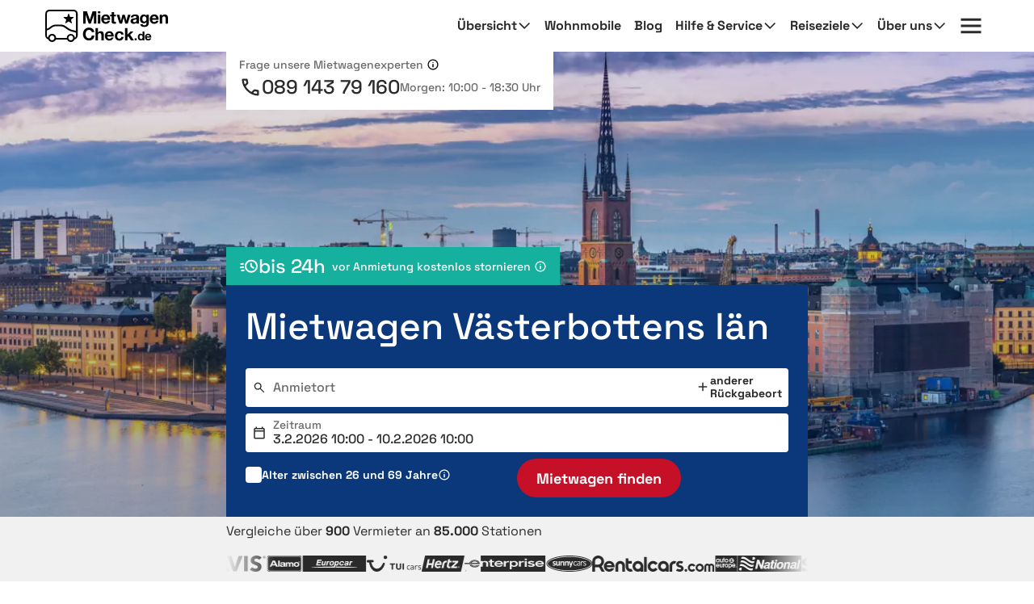

--- FILE ---
content_type: image/svg+xml
request_url: https://media.driveboo.com/assets/svgicon/suppliers-grey/c4acf3f3a78696bcc1228bfc5862a63d-8.svg
body_size: 1554
content:
<svg width="112" height="28" viewBox="0 0 112 28" fill="#2a2a2a" xmlns="http://www.w3.org/2000/svg">
<g clip-path="url(#clip0_1286_3122)">
<path fill-rule="evenodd" clip-rule="evenodd" d="M110.476 28H0.754883V0H110.476V28ZM26.3119 7.06738L24.1721 17.155H31.8753L32.1808 15.2599H26.9233L27.4123 12.9367H32.181L32.5478 10.9191H27.7792L28.2072 9.02404H33.526L33.8316 7.06756H26.3119V7.06738ZM52.05 9.51277C49.0469 9.51277 47.8341 11.1097 47.3426 13.4256C46.851 15.7389 47.998 17.3994 50.3993 17.3994C53.2531 17.3994 54.6152 15.8 55.1068 13.4866C55.6008 11.1709 54.8206 9.51294 52.05 9.51294V9.51277ZM69.2291 9.51277C66.226 9.51277 65.0744 11.1122 64.5827 13.4256C64.0912 15.7414 65.1771 17.3994 67.5784 17.3994C70.014 17.3994 71.3909 16.2402 72.0413 14.4649H69.7792C69.4712 15.1862 68.9747 15.6876 67.9452 15.6876C66.5978 15.6876 66.473 14.5357 66.7225 13.3643C66.972 12.193 67.5759 11.0412 68.9234 11.0412C69.9627 11.0412 70.2487 11.7701 70.2073 12.6307H72.4081C72.5401 10.7746 71.6427 9.51294 69.2291 9.51294V9.51277ZM61.3425 9.63521C60.6674 9.63524 59.5744 9.79664 59.0194 10.3688L59.1416 9.81853H56.9408C56.8876 10.1692 55.7257 15.9084 55.0884 19.0499C32.4257 19.0606 16.3469 20.4558 16.3469 20.4558V21.0671H54.6788L54.6787 21.0675H56.8185L57.7356 16.6658C58.1585 17.3212 59.352 17.4604 59.8753 17.4604C62.0297 17.4604 63.0201 15.3746 63.4212 13.4866C63.8418 11.5084 63.4407 9.63521 61.3425 9.63521ZM77.6046 9.63521C73.7603 9.52993 73.9366 12.0194 73.9366 12.0194H75.9539C75.9539 12.0194 75.927 11.0412 77.3601 11.0412C77.3601 11.0412 78.6536 10.9827 78.4605 11.8971C78.4605 11.8971 78.4335 12.687 77.5434 12.6307C77.5434 12.6307 73.2835 12.1882 72.9582 15.3208C72.9582 15.3208 72.7822 17.5217 75.2815 17.5217C75.2815 17.5217 76.9223 17.4726 77.6657 16.6658C77.6657 16.6658 77.8736 17.1549 78.5828 17.1549H79.8055L80.1723 15.6876L79.989 15.5654C79.989 15.5654 79.84 15.5848 79.9279 15.1985L80.7228 11.347C81.0675 9.66689 77.6048 9.63521 77.6048 9.63521H77.6046ZM34.5652 9.81853L33.526 14.587C33.4722 14.8365 33.3841 15.2937 33.4037 15.7487C33.4403 16.8172 34.7511 17.3382 35.4823 17.3382C36.5068 17.3382 37.1597 17.0837 37.6831 16.6658V17.1547H39.884C39.9307 16.7248 39.9918 16.2967 40.0673 15.8709L41.3512 9.81853H39.1502L38.2333 14.0369C37.9765 15.108 37.1916 15.3206 36.6438 15.3206C35.6998 15.3206 35.6387 14.9098 35.7879 14.22L36.766 9.81853H34.5652ZM42.8184 9.81853C42.733 10.3614 41.3512 17.1547 41.3512 17.1547H43.6745L44.4692 13.3643C44.4964 13.2307 44.5136 13.0957 44.5308 12.9612C44.5751 12.6133 44.619 12.2686 44.836 11.9582C45.0756 11.6135 45.6871 11.4984 46.0587 11.4691H47.098L47.5259 9.81853L47.4173 9.81847C46.4681 9.81771 45.8277 9.81719 45.0195 10.3688V9.81853H42.8184ZM82.74 9.81853C82.6543 10.3614 81.2727 17.1547 81.2727 17.1547H83.596L84.3295 13.3643C84.3492 13.2677 84.3661 13.1704 84.3831 13.073C84.4502 12.6875 84.5173 12.3019 84.7575 11.9582C84.9995 11.6135 85.6086 11.4984 85.9802 11.4691H86.9583L87.4474 9.81853L87.3388 9.81847C86.3894 9.81771 85.7492 9.81719 84.9408 10.3688V9.81853H82.74ZM51.7444 11.0412C53.0917 11.0412 53.1552 12.254 52.9059 13.4254C52.6564 14.5968 52.253 15.6874 50.7661 15.6874C49.4187 15.6874 49.2939 14.5355 49.5434 13.3642C49.7929 12.193 50.397 11.0412 51.7444 11.0412ZM60.3643 11.3468C61.3646 11.3468 61.6433 12.2981 61.4037 13.4254C61.1641 14.5552 60.5747 15.5041 59.4474 15.5041C58.2613 15.5041 58.1316 14.4354 58.3468 13.4254C58.5621 12.4131 59.1784 11.3468 60.3643 11.3468ZM77.9102 13.9145C77.9102 13.9145 77.59 15.932 75.9539 15.932C75.9539 15.932 75.037 15.993 75.037 15.2596C75.037 15.2596 75.0591 14.3205 76.3818 14.159C76.3818 14.159 77.4089 14.0882 77.9102 13.9145ZM58.347 19.0498L57.9802 21.0671H94.7836V20.4558C94.7836 20.4558 79.5805 19.1646 58.3468 19.0496L58.347 19.0498Z" />
</g>
<defs>
<clipPath id="clip0_1286_3122">
<rect width="111" height="28"  transform="translate(0.356445)"/>
</clipPath>
</defs>
</svg>


--- FILE ---
content_type: image/svg+xml
request_url: https://media.driveboo.com/assets/svgicon/suppliers-grey/5743e218e7fdcf751b76418fbe63c19e-16.svg
body_size: 2870
content:
<svg width="112" height="28" viewBox="0 0 112 28" fill="#2a2a2a" xmlns="http://www.w3.org/2000/svg">
<g clip-path="url(#clip0_1271_4322)">
<path fill-rule="evenodd" clip-rule="evenodd" d="M111.25 0H0.138916V28H111.25V0ZM6.45014 25.7329C6.27166 25.713 6.02239 25.7352 5.73342 25.761C4.72716 25.8506 3.23952 25.9831 2.58347 24.5329C2.13903 23.3329 2.49459 22.3106 3.2057 21.6884C4.09458 20.9329 5.38347 20.6218 7.25014 21.3329L6.45014 25.7329ZM26.2724 2.62176C26.4508 2.64159 26.7001 2.61939 26.9891 2.59366C27.9953 2.50404 29.483 2.37155 30.139 3.82176C30.5835 5.02176 30.2279 6.04398 29.5168 6.66621C28.6279 7.42176 27.339 7.73287 25.4724 7.02176L26.2724 2.62176ZM4.25428 15.4027L4.2543 15.4026C4.56995 15.1456 7.75991 12.5482 16.0501 19.1551C22.7187 24.4637 26.659 21.8469 26.7165 21.7787L26.0501 25.1107C26.0501 25.1107 22.8946 28.4884 14.2724 21.6884C7.11681 16.0884 3.56125 18.6662 3.56125 18.6662C3.56125 18.6662 4.18347 15.2884 4.22792 15.4218C4.22792 15.4241 4.23657 15.4171 4.25428 15.4027ZM26.7168 21.7773L26.7165 21.7787C26.7173 21.7778 26.7174 21.7773 26.7168 21.7773ZM5.49873 9.09155L5.49874 9.09153C5.81439 8.83451 9.00436 6.23705 17.2946 12.844C23.9632 18.1525 27.9034 15.5358 27.961 15.4676L27.2946 18.7995C27.2946 18.7995 24.139 22.1773 15.5168 15.3773C8.36125 9.77732 4.8057 12.3551 4.8057 12.3551C4.8057 12.3551 5.47236 8.93287 5.47236 9.11065C5.47236 9.11301 5.48102 9.10596 5.49873 9.09155ZM27.9613 15.4662L27.961 15.4676C27.9617 15.4667 27.9618 15.4662 27.9613 15.4662ZM6.78762 2.78042L6.78763 2.78042C7.10328 2.5234 10.2932 -0.0740612 18.5835 6.53287C25.2521 11.8414 29.1923 9.22468 29.2499 9.15644L28.5835 12.4884C28.5835 12.4884 25.4279 15.8662 16.8057 9.06621C9.65014 3.46621 6.09458 6.04398 6.09458 6.04398C6.09458 6.04398 6.7168 2.66621 6.76125 2.79954C6.76125 2.8019 6.76991 2.79485 6.78762 2.78042ZM29.2501 9.1551L29.2499 9.15644C29.2506 9.15555 29.2507 9.1551 29.2501 9.1551ZM105.606 23.0665H102.272L105.65 7.42201H109.028L105.606 23.0665ZM68.717 9.02047L68.7167 9.02179L68.7166 9.02221C68.5722 9.68881 68.4277 10.3554 68.3611 10.622C67.9359 10.5916 66.9503 10.6028 66.0567 10.6129C65.6427 10.6176 65.2484 10.622 64.9389 10.622C65.1166 9.95534 65.5166 7.99979 65.6055 7.42201H69.0722C69.0056 7.68847 68.8613 8.35432 68.717 9.02047ZM36.05 13.5553L33.9611 23.0665H30.3611L33.7833 7.42201H37.5611L41.1611 16.8442L43.25 7.42201C43.85 7.39979 44.4611 7.4109 45.0722 7.42201C45.6833 7.43312 46.2944 7.44423 46.8944 7.42201L43.5166 23.0665H39.8722L36.05 13.5553ZM63.0278 8.22201C62.8944 8.88868 62.5389 10.6665 62.3611 11.3776H64.1389C64.0055 12.1776 63.7833 13.1553 63.65 13.7331H61.8722L60.4944 20.1331C60.45 20.3109 60.4944 20.4887 60.7166 20.4887H62.2278L61.65 23.022H58.1833C57.65 23.022 57.1166 22.5776 56.85 22.0887C56.6278 21.422 56.7166 20.6665 56.85 19.9998L58.2278 13.6442H56.9389C56.9632 13.5227 56.9919 13.3776 57.0232 13.2196L57.0232 13.2193C57.1635 12.5105 57.3551 11.543 57.4277 11.2887H58.7611C58.8927 10.4992 59.1217 9.49049 59.2858 8.76732L59.2859 8.76712C59.3435 8.51335 59.3931 8.29475 59.4277 8.13312L63.0278 8.22201ZM90.7166 12.1331C91.4067 13.1189 91.125 14.3232 90.8594 15.4589C90.7658 15.8593 90.6741 16.2512 90.6278 16.622L89.2055 23.0665H85.8278C86.0712 21.4166 86.4463 19.7502 86.8229 18.0774L86.8229 18.0771L86.823 18.0768C87.0652 17.0011 87.3079 15.9227 87.5166 14.8442C87.5611 14.4442 87.4278 13.9998 87.0278 13.9109C86.1833 13.7776 85.1611 13.6887 84.5389 14.4442L84.2278 15.1109L82.4944 23.1109C82.0204 23.0813 81.1513 23.0911 80.2822 23.101H80.2821C79.8475 23.106 79.4129 23.1109 79.0278 23.1109C79.123 22.73 79.8049 19.5558 80.4381 16.6084L80.4386 16.6062C80.9873 14.0525 81.4992 11.6696 81.5611 11.422H84.7611V12.6665C85.7833 11.1109 87.6944 11.022 89.3833 11.2887L89.4874 11.3262C89.9518 11.4929 90.4687 11.6785 90.7166 12.1331ZM68.2278 11.422C67.7669 13.8074 67.24 16.1929 66.7175 18.5581C66.3833 20.0709 66.0509 21.5754 65.7389 23.0665H62.3166C62.7039 21.0848 63.1495 19.0797 63.5936 17.0813L63.5936 17.0811C64.0161 15.1802 64.4372 13.2853 64.8055 11.422C65.2677 11.3912 66.3067 11.4031 67.1968 11.4133H67.1969C67.5906 11.4178 67.9551 11.422 68.2278 11.422ZM75.6944 14.0887C76.3101 14.9506 76.0161 16.2673 75.7925 17.2688C75.7739 17.3518 75.7559 17.4327 75.7389 17.5109C75.4722 18.7553 74.9389 20.4887 73.4277 20.6665C73.4063 20.6676 73.3848 20.6688 73.3631 20.67C73.3262 20.6721 73.2888 20.6743 73.2512 20.6765C72.44 20.7242 71.4862 20.7802 71.0722 19.9109C70.7166 18.0887 71.25 16.4887 71.9611 14.8887C72.6278 13.6887 74.05 13.5553 75.2055 13.822L75.6944 14.0887ZM76.1833 11.2442C73.3389 10.9331 70.3611 11.5109 68.8944 14.222C67.7389 16.3553 66.8055 19.1998 67.9611 21.6442C68.4944 22.5776 69.4722 22.9776 70.4055 23.1553C72.85 23.422 75.65 23.422 77.4277 21.2442C79.1166 19.1109 79.9611 16.222 79.25 13.422C78.85 11.9998 77.4278 11.422 76.1833 11.2442ZM52.1833 17.822C51.785 18.0132 51.2953 18.0616 50.8002 18.1105C49.9142 18.1981 49.011 18.2874 48.5833 19.1998C48.4055 19.5553 48.4055 20.0887 48.6722 20.3998C49.3389 20.9331 50.3166 20.6665 50.9833 20.3109C51.8722 19.8665 52.2722 18.8442 52.3166 17.8665L52.1833 17.822ZM56.3166 12.9331C56.4944 13.6442 56.45 14.4887 56.2722 15.1553L55.1611 20.3109L55.6944 20.5331C55.6055 21.0665 55.2944 22.4442 55.1611 22.9776C54.9565 22.9776 54.7306 22.9954 54.4957 23.0139C53.5572 23.0878 52.4766 23.173 52.05 22.1776C52.0055 22.0442 51.9611 21.9109 51.9166 21.822C51.2055 22.6665 50.1389 23.022 49.0722 23.1109C48.0944 23.2442 46.9833 23.0665 46.0944 22.7109C45.4722 22.4442 45.0278 21.7776 44.9389 21.1998C44.85 19.5998 45.2944 17.9553 46.7166 17.022C47.7649 16.3599 49.053 16.2287 50.3469 16.0968C51.1376 16.0162 51.9305 15.9354 52.6722 15.7331C52.8944 15.7776 53.25 14.6665 52.9389 14.1331C52.2722 13.5553 51.0278 13.6442 50.45 13.9553C50.0986 14.1662 49.9417 14.5159 49.7816 14.8727C49.7392 14.9672 49.6965 15.0623 49.65 15.1553H46.5389C46.7611 13.7331 47.5611 12.2665 48.9833 11.822C50.9389 11.1998 53.2944 11.022 55.25 11.7776C55.6944 11.9109 56.1389 12.3998 56.3166 12.9331ZM98.1833 17.822C97.785 18.0132 97.2953 18.0616 96.8002 18.1105C95.9143 18.1981 95.011 18.2874 94.5833 19.1998C94.4055 19.5553 94.3611 20.0887 94.6722 20.3998C95.3389 20.9331 96.3166 20.6665 96.9833 20.3109C97.8722 19.8665 98.2722 18.8442 98.3166 17.8665L98.1833 17.822ZM102.317 12.9331C102.494 13.6442 102.45 14.4887 102.272 15.1553L101.161 20.3109L101.694 20.5331C101.606 21.0665 101.294 22.4442 101.161 22.9776C100.957 22.9776 100.731 22.9954 100.496 23.0139C99.5572 23.0878 98.4766 23.173 98.05 22.1776C98.0055 22.0442 97.9611 21.9109 97.9166 21.822C97.2055 22.6665 96.1389 23.022 95.0722 23.1109C94.0944 23.2442 92.9389 23.0665 92.0944 22.7109C91.4722 22.4442 91.0277 21.7776 90.9389 21.1998C90.85 19.5998 91.2944 17.9553 92.6722 17.022C93.7205 16.3599 95.0085 16.2287 96.3024 16.0968C97.0931 16.0162 97.886 15.9354 98.6278 15.7331C98.85 15.7776 99.2055 14.6665 98.8944 14.1331C98.2278 13.5553 96.9833 13.6442 96.4055 13.9553C96.0542 14.1662 95.8972 14.5159 95.7371 14.8727L95.7371 14.8729C95.6946 14.9674 95.652 15.0623 95.6055 15.1553H92.4944C92.6722 13.7331 93.5166 12.2665 94.9389 11.822C96.8944 11.1998 99.25 11.022 101.206 11.7776C101.694 11.9109 102.139 12.3998 102.317 12.9331Z" />
</g>
<defs>
<clipPath id="clip0_1271_4322">
<rect width="111.111" height="28"  transform="translate(0.138916)"/>
</clipPath>
</defs>
</svg>
